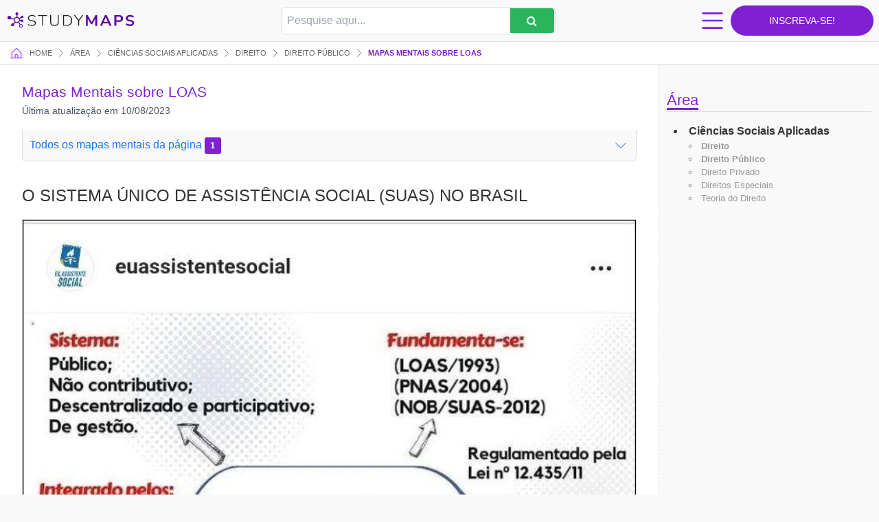

--- FILE ---
content_type: text/html; charset=utf-8
request_url: https://www.google.com/recaptcha/api2/aframe
body_size: 268
content:
<!DOCTYPE HTML><html><head><meta http-equiv="content-type" content="text/html; charset=UTF-8"></head><body><script nonce="pNLzKQmT34Y9PclDMhgW0A">/** Anti-fraud and anti-abuse applications only. See google.com/recaptcha */ try{var clients={'sodar':'https://pagead2.googlesyndication.com/pagead/sodar?'};window.addEventListener("message",function(a){try{if(a.source===window.parent){var b=JSON.parse(a.data);var c=clients[b['id']];if(c){var d=document.createElement('img');d.src=c+b['params']+'&rc='+(localStorage.getItem("rc::a")?sessionStorage.getItem("rc::b"):"");window.document.body.appendChild(d);sessionStorage.setItem("rc::e",parseInt(sessionStorage.getItem("rc::e")||0)+1);localStorage.setItem("rc::h",'1768978470932');}}}catch(b){}});window.parent.postMessage("_grecaptcha_ready", "*");}catch(b){}</script></body></html>

--- FILE ---
content_type: application/javascript; charset=utf-8
request_url: https://fundingchoicesmessages.google.com/f/AGSKWxVv4bQ_is-Dg3Vv00nN-4yTQGY20YDj7rD9nr4CQEeqhpNtOOzPqkHMoBjpmZyeKrbVBE9SbwipBi5Vp8DNOLHcvWRuhxW-zJNKa73-21N6CAZYnh4MqYcqFq3BhAmW18uGNJVml2ZEh9HECDd2mUo9Doqf6tNaw2RUTi6xY8gTvsFuJwUru05u1Ldj/_-inspire-ad./120ad./keyword_ad./ads-cch-/dfpsds.
body_size: -1291
content:
window['69309901-aeeb-489e-9957-7428e0cb5fe9'] = true;

--- FILE ---
content_type: application/javascript; charset=utf-8
request_url: https://fundingchoicesmessages.google.com/f/AGSKWxVnc5Xc26vxY8WdCIV97IvflSkMs4QsNqqgGB3QnB9EgmnuJg6aMq9JK3TI-31qMuNnNIB5KB0ZdPLHEZOURCGBf9yGLQruKmhQb5MtyD8t4v9WmyZtoA4VxdjJAJGFXHNAuBO5SQ==?fccs=W251bGwsbnVsbCxudWxsLG51bGwsbnVsbCxudWxsLFsxNzY4OTc4NDcxLDM2MjAwMDAwMF0sbnVsbCxudWxsLG51bGwsW251bGwsWzcsNiw5XSxudWxsLDIsbnVsbCwiZW4iLG51bGwsbnVsbCxudWxsLG51bGwsbnVsbCwxXSwiaHR0cHM6Ly9zdHVkeW1hcHMuY29tLmJyL2xvYXMvIixudWxsLFtbOCwiOW9FQlItNW1xcW8iXSxbOSwiZW4tVVMiXSxbMTksIjIiXSxbMTcsIlswXSJdLFsyNCwiIl0sWzI5LCJmYWxzZSJdXV0
body_size: 215
content:
if (typeof __googlefc.fcKernelManager.run === 'function') {"use strict";this.default_ContributorServingResponseClientJs=this.default_ContributorServingResponseClientJs||{};(function(_){var window=this;
try{
var qp=function(a){this.A=_.t(a)};_.u(qp,_.J);var rp=function(a){this.A=_.t(a)};_.u(rp,_.J);rp.prototype.getWhitelistStatus=function(){return _.F(this,2)};var sp=function(a){this.A=_.t(a)};_.u(sp,_.J);var tp=_.ed(sp),up=function(a,b,c){this.B=a;this.j=_.A(b,qp,1);this.l=_.A(b,_.Pk,3);this.F=_.A(b,rp,4);a=this.B.location.hostname;this.D=_.Fg(this.j,2)&&_.O(this.j,2)!==""?_.O(this.j,2):a;a=new _.Qg(_.Qk(this.l));this.C=new _.dh(_.q.document,this.D,a);this.console=null;this.o=new _.mp(this.B,c,a)};
up.prototype.run=function(){if(_.O(this.j,3)){var a=this.C,b=_.O(this.j,3),c=_.fh(a),d=new _.Wg;b=_.hg(d,1,b);c=_.C(c,1,b);_.jh(a,c)}else _.gh(this.C,"FCNEC");_.op(this.o,_.A(this.l,_.De,1),this.l.getDefaultConsentRevocationText(),this.l.getDefaultConsentRevocationCloseText(),this.l.getDefaultConsentRevocationAttestationText(),this.D);_.pp(this.o,_.F(this.F,1),this.F.getWhitelistStatus());var e;a=(e=this.B.googlefc)==null?void 0:e.__executeManualDeployment;a!==void 0&&typeof a==="function"&&_.To(this.o.G,
"manualDeploymentApi")};var vp=function(){};vp.prototype.run=function(a,b,c){var d;return _.v(function(e){d=tp(b);(new up(a,d,c)).run();return e.return({})})};_.Tk(7,new vp);
}catch(e){_._DumpException(e)}
}).call(this,this.default_ContributorServingResponseClientJs);
// Google Inc.

//# sourceURL=/_/mss/boq-content-ads-contributor/_/js/k=boq-content-ads-contributor.ContributorServingResponseClientJs.en_US.9oEBR-5mqqo.es5.O/d=1/exm=ad_blocking_detection_executable,kernel_loader,loader_js_executable,web_iab_tcf_v2_signal_executable/ed=1/rs=AJlcJMwtVrnwsvCgvFVyuqXAo8GMo9641A/m=cookie_refresh_executable
__googlefc.fcKernelManager.run('\x5b\x5b\x5b7,\x22\x5b\x5bnull,\\\x22studymaps.com.br\\\x22,\\\x22AKsRol_BmQgzFBBHL2vPEHQNJr_WBEvxJm1rLoq5SkZQa477mSundYAkYUyNJmihdRa1o9347ZBI9n9rkJ1yw3LSTql2Wk0zO3SWeMHsMa9OmoFwANmZlSdfngPW4cIkciDoI-tl9eO2DP9NbXoSQOigKkqrKVV9dA\\\\u003d\\\\u003d\\\x22\x5d,null,\x5b\x5bnull,null,null,\\\x22https:\/\/fundingchoicesmessages.google.com\/f\/AGSKWxVou_xZjtKwDpKTEI1dGpF8UJScmsHXoqBvkL63JSXlUDW-SxET7-nMRWdRsJhUQEvG8AJzFGHJQyxt9dN8oTXRpEa_YxwGuFyXQ3X_2EljCfWUA6CYcSvI4Qn1LhPDhMSaH448hg\\\\u003d\\\\u003d\\\x22\x5d,null,null,\x5bnull,null,null,\\\x22https:\/\/fundingchoicesmessages.google.com\/el\/AGSKWxVSHY12xQGZUJAEScjMPATZKQsLxWQ4OGnwfi5c6WYW9rG-mT2rA7Gh7s-LeQfMmIu_Pqs5h9FOlf8nBd22jAGG9tYksoOvPUHnn_COx2eQSMvmx6v-FR4_WXCTutL4_EMwQdxsRw\\\\u003d\\\\u003d\\\x22\x5d,null,\x5bnull,\x5b7,6,9\x5d,null,2,null,\\\x22en\\\x22,null,null,null,null,null,1\x5d,null,\\\x22Privacy and cookie settings\\\x22,\\\x22Close\\\x22,null,null,null,\\\x22Managed by Google. Complies with IAB TCF. CMP ID: 300\\\x22\x5d,\x5b3,1\x5d\x5d\x22\x5d\x5d,\x5bnull,null,null,\x22https:\/\/fundingchoicesmessages.google.com\/f\/AGSKWxWbxowV3x6Xdrcev6d_xxhuC-fUk-WfEZOK6CRS6lELlEHCgHhJ4e-KbYuO5dZWQZ9VwNigT79VWMjsxzgBM4MsKXG7H8DwzyvykfnP5udZFqXqmqdVtdK8vdbGCsGGRQlyLAt1qg\\u003d\\u003d\x22\x5d\x5d');}

--- FILE ---
content_type: application/javascript
request_url: https://script.joinads.me/myad15250.js
body_size: 292
content:
   import * as joinads from "https://script.joinads.me/core.122.min.js";

    window.wrapper = new JoinAds({
        fnetwork: "22878956807",
        cnetwork: "22878956807",
        network: "22878956807",
        date: "20241129",id_domain: 15250,
        domain: "studymaps.com.br",
        subdomain: "Studymaps",
        analytics_id: "G-0SD9ZB261S",
        meta_conversion: "",
        ad_networks: [],
        title: "Ads",
        push: 0,
        lazy_load: {
            fetch_margin_percent: 0.5,
            render_margin_percent: 0.5,
            mobile_scaling: 1.2
        },
        ad_insert: {
			main: "body",
			anchor_position: "TOP",
			after_rebid: 0,
			exclude_from: [
    "/contato/",
    "/politicas/",
    "/envie-seu-mapa-mental/"
],
			anchor_exclude_from: null,
			anchor_include_in: null,
			fixed_exclude_from: null,
			fixed_include_in: null,
			interstitial_exclude_from: null,
			interstitial_include_in: null,
			insert_header: ["Interstitial"],
			
			inserts: [
    {
        "insert_before": []
    },
    {
        "insert_after": []
    }
]
		}
    }, {
    "price_rules": []
});

    window.wrapper.init();